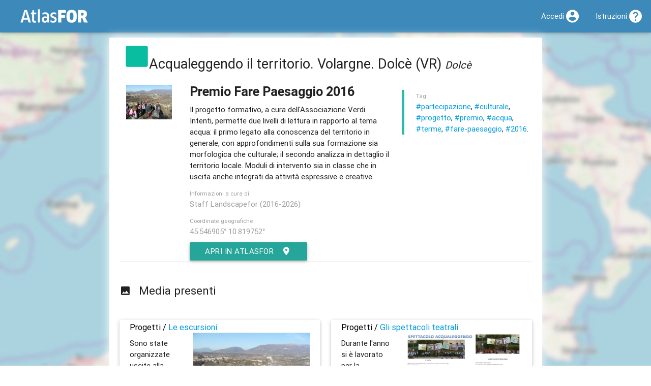

--- FILE ---
content_type: text/html; charset=utf-8
request_url: https://atlas.landscapefor.eu/category/attrezzature/poi/7741-acqualeggendo-il-territorio-volargne-dolce-vr/
body_size: 4924
content:
<!DOCTYPE html>
<html lang="it">
<head>
	<title>Acqualeggendo il territorio. Volargne. Dolcè (VR) &ndash; AtlasFor</title>
	
	<meta name="viewport" content="width=device-width, initial-scale=1.0, maximum-scale=1.0, user-scalable=no" />
	<script>
	// @license: magnet:?xt=urn:btih:1f739d935676111cfff4b4693e3816e664797050&dn=gpl-3.0.txt GNU GPL v3+
	var CONFIG = {"csrf":"21eaea9d16706fd6","embedded":false,"root":"","url":"https:\/\/atlas.landscapefor.eu","newsUid":"news"};</script>
	<script src="/content/media/jquery/jquery.min.js?v=274c5eaa-20251101"></script>
	<script src="/content/media/materialize/js/materialize.min.js?v=274c5eaa-20251101"></script>
	<script src="/content/themes/materialize/materialize-backend.js?v=274c5eaa-20251101"></script>
	<script src="/content/media/share-popup.js?v=274c5eaa-20251101"></script>
	<script src="/content/media/truncate-text-if-reach-max-height.js?v=274c5eaa-20251101"></script>
	<link rel="stylesheet" type="text/css" media="all" href="/content/media/materialize/css/materialize.min.css?v=274c5eaa-20251101" />
	<link rel="stylesheet" type="text/css" media="all" href="/content/themes/materialize/materialize-backend-fix.css?v=274c5eaa-20251101" />
	<link rel="stylesheet" type="text/css" media="all" href="/content/themes/materialize/my-poi.css?v=274c5eaa-20251101" />
			<meta property="og:title" content="Acqualeggendo il territorio. Volargne. Dolcè (VR)" />
			<meta property="og:image" content="https://atlas.landscapefor.eu/content/uploads/poi/36/2016-05-31-icona-icona-acqualeggendo-thumb.jpg" />
			<meta property="og:url" content="https://atlas.landscapefor.eu/category/attrezzature/poi/7741-acqualeggendo-il-territorio-volargne-dolce-vr/" />
			<meta property="og:site_name" content="AtlasFor" />
			<meta property="og:description" content="Premio Fare Paesaggio 2016" />
	
			<link rel="shortlink" href="https://atlasf.eu/poi/7741" />
	
	<link rel="manifest" href="/api/manifest.php" />
	<meta name="mobile-web-app-capable" content="yes" />
	<meta name="apple-mobile-web-app-capable" content="yes" />
	<meta name="user-scalable" content="no" />

	
	
	</head>
<body>

		<nav class="blue-landscapefor">
			<div class="nav-wrapper" id="top-navbar">
				<a href="/" class="brand-logo"><img src="/static/atlas-logo.png" alt="AtlasFor" /></a>
									<a href="#" data-activates="mobile-nav" class="button-collapse"><i class="mdi-navigation-menu"></i></a>
								<ul class="side-nav" id="mobile-nav">
					
		
		<li>
			<i class="mdi-action-home black-text left"></i>			<a href="https://www.landscapefor.eu">Landscapefor</a>		</li>

		<li class="hide-on-med-and-down">
			<i class="mdi-maps-map black-text left"></i><a href="/">Atlas</a>		</li>

		<li>
			<i class="mdi-av-my-library-books black-text left"></i>			<a href="https://magazine.landscapefor.eu/">Magazine</a>		</li>

		
					<li>
				<i class="mdi-action-account-circle black-text left"></i>				<a href="/login.php">Accedi</a>			</li>
		
		<li>
			<i class="mdi-action-help black-text left"></i>			<a href="https://wiki.landscapefor.eu/wiki/" title="Wiki Fondazione Landscapefor" target="_blank">Istruzioni</a>		</li>

					</ul>
				<ul class="right">
					
		
		
		
					<li><a href="/login.php"><i class="mdi-action-account-circle right"></i><span class="hide-on-med-and-down">Accedi</span></a></li>
		
				<li><a href="https://wiki.landscapefor.eu/wiki/"><i class="mdi-action-help right"></i><span class="hide-on-med-and-down">Istruzioni</span></a></li>
		
		
					</ul>
			</div>
			<!-- \.nav wrapper -->
		</nav>
	

	<div class="container">

	
	

<!--
And now ladies and gentlemen some spam from the developer:

GNU is the free as in freedom operating system and Linux is one of its kernels.

 __________
( GNU.org! )
 ..........
    o               ,......_
  .  o         .  ,'        `-.__,......._
 //   o      __\\'                        `-.
((    _____-'___))                           |
 `:='/     (alf_/                            |
 `.=|      |='                               |
    |)   O |                                  \
    |      |                               /\  \
    |     /                          .    /  \  \
    |    .-..__            ___   ...' \  |\   \  |
   |o o  |     ``...___.  /   `-'      \  \\   \ |
    `..''        '  .' / /             |  | |   | \
                 |  | / /              |  | |   mmm
                 |  ||  |              | /| |
                 ( .' \ \              || | |
                 | |   \ \            // / /
                 | |    \ \          || |_|
                /  |    |_/         /_|
               /__/
-->


<div id="landing-poi-map"></div>
<div id="landing-poi" class="card-panel">



<header>
	<h1 id="landing-poi-h1"><a href="/category/attrezzature/" title="Attrezzature"><img src="/images/atlas/categories/nopad/attrezzature.png" alt="Icona della Categoria &quot;Attrezzature&quot;" class="hide-on-small-only" /></a>Acqualeggendo il territorio. Volargne. Dolc&egrave; (VR) <small><em>Dolc&egrave;</em></small></h1>
</header>

<div class="row poi-content" id="poi-landing">
	<div class="col s12 m2 center-align">
					<p>
				<img class="responsive-img" src="/content/uploads/poi/36/2016-05-31-icona-icona-acqualeggendo-thumb.jpg" alt="Acqualeggendo il territorio. Volargne. Dolcè (VR)" />
			</p>
			</div>

	<div class="col s12 m6">

					<p class="flow-text"><b>Premio Fare Paesaggio 2016</b></p>
		
					<p>Il progetto formativo, a cura dell'Associazione Verdi Intenti, permette due livelli di lettura in rapporto al tema acqua: il primo legato alla conoscenza del territorio in generale, con approfondimenti sulla sua formazione sia morfologica che culturale; il secondo analizza in dettaglio il territorio locale. Moduli di intervento sia in classe che in uscita  anche integrati da attività espressive e creative.</p>
		
				<p class="grey-text landing-poi-credits">
			<small>Informazioni a cura di:</small><br />
			<span class="landing-poi-credits-text">Staff Landscapefor (2016-2026)</span>
		</p>
		
		<p class="grey-text"><small>Coordinate geografiche:</small><br />
			<a class="grey-text" href="geo:45.546905,10.819752">45.546905° 10.819752°</a>
		</p>

		<p><a href="/#lat=45.54691&amp;lng=10.81975&amp;zoom=16&amp;openedpoi=7741&amp;archives=per-le-comunita,per-i-luoghi,premi-per-il-paesaggio,alpi" title="Vedi Acqualeggendo il territorio. Volargne. Dolcè (VR) in AtlasFor" class="btn waves-effect waves-light">Apri in AtlasFor<i class="mdi-action-room right"></i></a></p>

	</div>
	<!-- end poi content column -->

	<!-- poi related column -->
	<div class="col s12 m4">

		<blockquote>

		
		<!-- Start tags -->
					<p>
			<small class="grey-text">Tag:</small><br /><a href="/tag/partecipazione/" title="Vedi il tag &quot;partecipazione&quot; sull'Atlas AtlasFor">#partecipazione</a>, <a href="/tag/culturale/" title="Vedi il tag &quot;culturale&quot; sull'Atlas AtlasFor">#culturale</a>, <a href="/tag/progetto/" title="Vedi il tag &quot;progetto&quot; sull'Atlas AtlasFor">#progetto</a>, <a href="/tag/premio/" title="Vedi il tag &quot;premio&quot; sull'Atlas AtlasFor">#premio</a>, <a href="/tag/acqua/" title="Vedi il tag &quot;acqua&quot; sull'Atlas AtlasFor">#acqua</a>, <a href="/tag/terme/" title="Vedi il tag &quot;terme&quot; sull'Atlas AtlasFor">#terme</a>, <a href="/tag/fare-paesaggio/" title="Vedi il tag &quot;fare paesaggio&quot; sull'Atlas AtlasFor">#fare-paesaggio</a>, <a href="/tag/2016/" title="Vedi il tag &quot;2016&quot; sull'Atlas AtlasFor">#2016</a>.			</p>
				<!-- End tags -->

		<!-- Relateds -->
				<!-- End relateds -->
		</blockquote>

	</div>
	<!-- end .col poi related column -->
</div>
<!-- End row -->

<div class="divider"></div>

<h2><i class="mdi-image-photo left"></i>Media presenti</h2>


<div class="row">
			
		<div class="col s12 m6">
			<div class="card-panel media">
				<div class="row">
					<div class="col s12">
						<h3 class="media-title truncate">Progetti / <a href="/category/attrezzature/poi/7741-acqualeggendo-il-territorio-volargne-dolce-vr/7184-le-escursioni/" title="Le escursioni @ Acqualeggendo il territorio. Volargne. Dolcè (VR)">Le escursioni</a></h3>
					</div>
					<div class="col s12 l4">
						<div class="media-caption-container">
							<p class="media-caption truncate-text-if-reach-max-height">
								Sono state organizzate uscite alla scoperta del territorio con durata variabile legate a una o pi&ugrave; sottocategorie &quot;Acqua&quot; privilegiando gli ambiti pi&ugrave; limitrofi alla scuola e realt&agrave; paesaggistiche del territorio.							</p>
						</div>
					</div>
					<div class="col s12 l8">
						<div class="media-thumb-container">
							<a href="/category/attrezzature/poi/7741-acqualeggendo-il-territorio-volargne-dolce-vr/7184-le-escursioni/" title="Le escursioni @ Acqualeggendo il territorio. Volargne. Dolcè (VR)">
								<img class="media-thumb responsive-img" src="/content/uploads/media/62/2016-09-27-acqualeggendo.jpg" alt="Le escursioni @ Acqualeggendo il territorio. Volargne. Dolcè (VR)" />
							</a>
						</div>
					</div>
				</div>
			</div>
		</div>
			
		<div class="col s12 m6">
			<div class="card-panel media">
				<div class="row">
					<div class="col s12">
						<h3 class="media-title truncate">Progetti / <a href="/category/attrezzature/poi/7741-acqualeggendo-il-territorio-volargne-dolce-vr/7185-gli-spettacoli-teatrali/" title="Gli spettacoli teatrali @ Acqualeggendo il territorio. Volargne. Dolcè (VR)">Gli spettacoli teatrali</a></h3>
					</div>
					<div class="col s12 l4">
						<div class="media-caption-container">
							<p class="media-caption truncate-text-if-reach-max-height">
								Durante l'anno si &egrave; lavorato per la realizzazione di una rappresentazione che ha &quot;riassunto&quot; le tematiche trattate, per una pi&ugrave; efficace trasmissione.							</p>
						</div>
					</div>
					<div class="col s12 l8">
						<div class="media-thumb-container">
							<a href="/category/attrezzature/poi/7741-acqualeggendo-il-territorio-volargne-dolce-vr/7185-gli-spettacoli-teatrali/" title="Gli spettacoli teatrali @ Acqualeggendo il territorio. Volargne. Dolcè (VR)">
								<img class="media-thumb responsive-img" src="/content/uploads/media/62/2016-09-27-tavola-acqualeggendo-bis.jpg" alt="Gli spettacoli teatrali @ Acqualeggendo il territorio. Volargne. Dolcè (VR)" />
							</a>
						</div>
					</div>
				</div>
			</div>
		</div>
	</div>

<!-- external pages -->

<div class="row">

<!-- /external pages -->

	<!-- start Wikidata -->
		<!-- end Wikidata -->

	<div class="col s12">
		<h2><i class="mdi-notification-event-note left"></i>Licenza</h2>
		
<aside class="copyright-single-entry-disclaimer">

<p class="grey-text">Alcuni materiali multimediali (immagini, video, documenti) e alcuni testi, senza dicitura esplicita, sono fruibili attraverso AtlasFor esclusivamente per diritto di citazione, per i nostri scopi educativi o per le nostre finalità non commerciali. Potrebbero essere presenti su altri siti con diciture differenti e a qualità superiore. Se ritieni di aver trovato una imprecisione o un problema di copyright, contattaci. Grazie per la tua collaborazione!</p>

<p class="grey-text">Salvo ove diversamente indicato, i dati (coordinate, indirizzi, testi brevi, etc.) sono rilasciati in pubblico dominio.</p>

<p xmlns:dct="http://purl.org/dc/terms/" xmlns:vcard="http://www.w3.org/2001/vcard-rdf/3.0#">
	<a rel="license" href="http://creativecommons.org/publicdomain/zero/1.0/">
		<img src="/static/licenses/cc0-80x15.png" style="border-style: none;" alt="CC0" />
	</a>
</p>

</aside>
	</div>

	<div class="col s12">

		<!-- Social -->
		<div class="poi-section-social">
			<h2><i class="mdi-social-share left"></i>Condividi</h2>
		<p>
			<a class="share-popup" href="https://www.facebook.com/sharer.php?u=https%3A%2F%2Fatlas.landscapefor.eu%2Fcategory%2Fattrezzature%2Fpoi%2F7741-acqualeggendo-il-territorio-volargne-dolce-vr%2F" title="Condividi su Facebook">
					<img src="/static/social-icons/facebook-32.png" alt="Facebook logo" />
			</a>
			<a class="share-popup" href="https://twitter.com/intent/tweet?url=https%3A%2F%2Fatlasf.eu%2Fpoi%2F7741" title="Condividi su Twitter">
				<img src="/static/social-icons/twitter-32.png" alt="Twitter logo" />
			</a>
			<p class="grey-text"><small>Permalink:</small><br />
			<input type="text" readonly="readonly" value="https://atlasf.eu/poi/7741" />
		</p>
		</div>
		<!-- /Social -->

	</div>

</div>
<!-- end .row -->

</div>
<!-- end .landing-poi-container -->


	</div>
	<!-- End container -->

				<footer class="page-footer grey lighten-2">
			<div class="container">
				<h5>Fondazione Landscapefor</h5>
				<div class="row">
					<div class="col s12 m6 l4">
						<blockquote>info@landscapefor.eu</blockquote>
						<blockquote><a href="/privacy/" class="black-text underline">Informativa sulla privacy</a></blockquote>
					</div>
					<div class="col s12 m6 l4">
												<p>L'utente può rifiutare l'utilizzo dei cookie di profilazione utilizzando l'opzione <a href="https://www.mozilla.org/it/firefox/dnt/" target="_blank" rel="noreferrer">antitracciamento DNT</a> (<em>do not track</em>).</p>
											</div>
										<div class="col s12 m6 l4">
						<form method="post">
							<input type="hidden" name="csrf" value="21eaea9d16706fd6" /><input type="hidden" name="action" value="change-lang" />
							
															<p><button type="submit" name="lang" class="btn grey lighten-2 black-text waves-effect" value="en_US">english</button></p>
															<p><button type="submit" name="lang" class="btn grey lighten-2 black-text waves-effect" value="fr_FR">français</button></p>
															<p><button type="submit" name="lang" class="btn grey lighten-2 black-text waves-effect" value="uk_UK">ukrainian</button></p>
													</form>
					</div>
									</div>
			</div>
			<div class="footer-copyright black-text">
				<div class="container grey-text text-darken-1">
					&copy; 2026 <a class="grey-text text-darken-1" href="https://www.landscapefor.eu">Fondazione Landscapefor</a>
					&ndash; <a class="grey-text text-darken-1 underline" href="/credits/" rel="jslicense" title="Crediti">
													<code>crediti e copyright</code>
											</a>
				</div>
			</div>
		</footer>
		
					
<!-- Per la tua privacy noi NON usiamo Google Analytics! -->
<!-- Se proprio non vuoi neanche Piwik/Matomo, attiva il DNT (Do Not Track) in Mozilla Firefox -->

<script>
// @license magnet:?xt=urn:btih:c80d50af7d3db9be66a4d0a86db0286e4fd33292&dn=bsd-3-clause.txt BSD 3 clause
var _paq = _paq || [];

_paq.push(['trackPageView']);
_paq.push(['enableLinkTracking']);

(function () {
	var u="https://matomo.landscapefor.eu/";
	_paq.push(['setTrackerUrl', u+'piwik.php']);
	_paq.push(['setSiteId', '3']);
	var d=document, g=d.createElement('script'), s=d.getElementsByTagName('script')[0];
	g.type='text/javascript'; g.async=true; g.defer=true; g.src=u+'piwik.js'; s.parentNode.insertBefore(g,s);
} )();
// @license-end
</script>

<noscript><p><img src="https://matomo.landscapefor.eu/piwik.php?idsite=3" style="border:0;" alt="" /></p></noscript>
		
</body>
</html>
<!-- Pagina generata in 0.013252 secondi con 9 query e 1.4082 MB di RAM. -->

--- FILE ---
content_type: text/css
request_url: https://atlas.landscapefor.eu/content/themes/materialize/my-poi.css?v=274c5eaa-20251101
body_size: 436
content:
#landing-poi-map {
	background-image:url(/content/landing-map-italy.jpg);
	background-size:cover;
	background-repeat:no-repeat;
	position:fixed;
	top:0;
	bottom:0;
	left:0;
	right:0;
	z-index:-1;
}
#landing-poi {
	background-color:rgba(255, 255, 255, 1);
	box-shadow:0 0 20px white;
	margin-top:10px;
}
#landing-poi h1 {
	margin-left:10px;
	margin-top: 7.5px;
}
#landing-poi .media-title {
	font-size:1.1rem;
	margin-top:0;
	line-height:1.2;
}
#landing-poi .media-caption-container,
#landing-poi .media-thumb-container { /* This rule the height of the whole media */
	height:200px;
}
#landing-poi .media-thumb {
	max-height:200px;
}
@media (max-width:600px) {
	#landing-poi-map {
		display:none;
	}
}
#landing-poi .row.poi-header .poi-atlas {
	margin-top:20px;
}
@media only screen and (max-width : 600px) {
	.row.poi-header {
		margin-top:0;
	}
}
#landing-poi .row.poi-header .poi-category {
	margin-top:15px;
}
#landing-poi .related-pois img.category-icon {
	width:22px;
}
